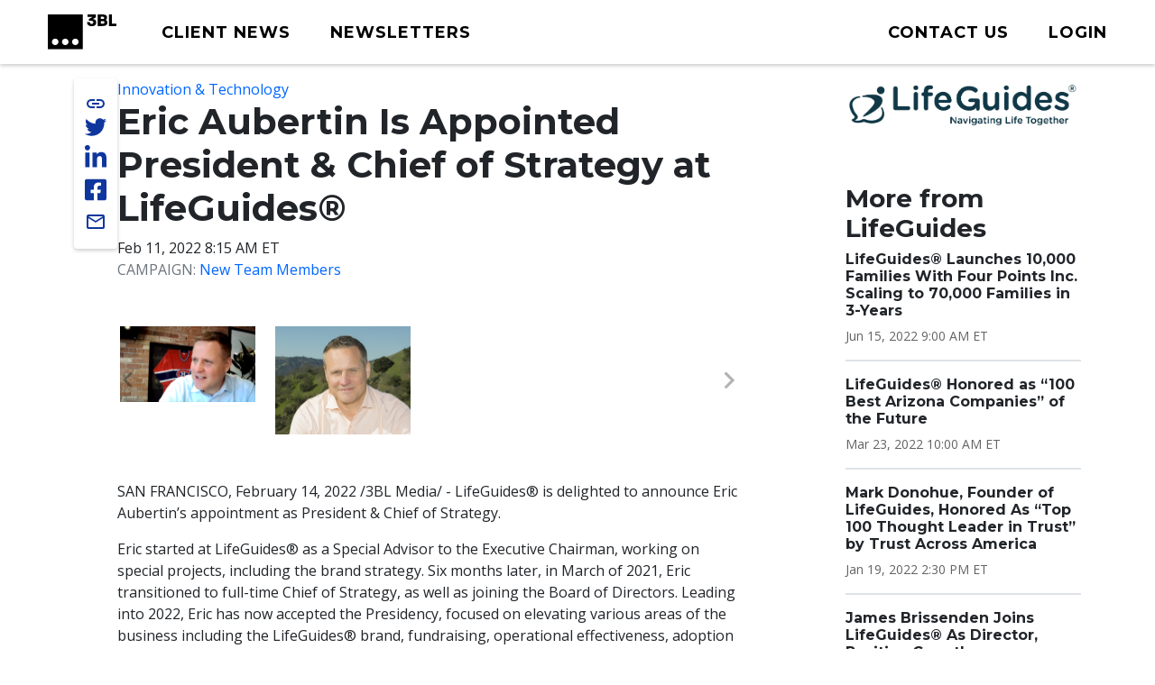

--- FILE ---
content_type: text/html; charset=UTF-8
request_url: https://www.3blmedia.com/news/eric-aubertin-appointed-president-chief-strategy-lifeguidesr
body_size: 11601
content:

<!DOCTYPE html>
<html lang="en" dir="ltr" prefix="og: https://ogp.me/ns#">
  <head>
    <meta charset="utf-8" />
<meta name="description" content="LifeGuides® is delighted to announce Eric Aubertin’s appointment as President &amp; Chief of Strategy." />
<meta name="abstract" content="LifeGuides® is delighted to announce Eric Aubertin’s appointment as President &amp; Chief of Strategy." />
<meta name="keywords" content="Innovation &amp; Technology, National Coming Out Day, Excel Center Technology Lab, Nicor Gas, Southern Company giving, Southern Company volunteers, CMA Awards, Brotherhood for the Fallen" />
<link rel="canonical" href="https://www.3blmedia.com/news/eric-aubertin-appointed-president-chief-strategy-lifeguidesr" />
<link rel="image_src" href="https://www.3blmedia.com/sites/default/files/styles/carousel_2x/public/images/Eric_Aubertin_Crop_copy_0.png" />
<meta property="og:url" content="https://www.3blmedia.com/news/eric-aubertin-appointed-president-chief-strategy-lifeguidesr" />
<meta property="og:title" content="Eric Aubertin President &amp; Chief of Strategy LifeGuides" />
<meta property="og:description" content="LifeGuides® is delighted to announce Eric Aubertin’s appointment as President &amp; Chief of Strategy." />
<meta property="og:image" content="https://www.3blmedia.com/sites/default/files/styles/carousel_2x/public/images/Eric_Aubertin_Crop_copy_0.png" />
<meta property="og:image:secure_url" content="https://www.3blmedia.com/sites/default/files/styles/carousel_2x/public/images/Eric_Aubertin_Crop_copy_0.png" />
<meta name="twitter:card" content="summary_large_image" />
<meta name="twitter:title" content="Eric Aubertin President &amp; Chief of Strategy LifeGuides" />
<meta name="twitter:site" content="@3BLMedia" />
<meta name="twitter:description" content="LifeGuides® is delighted to announce Eric Aubertin’s appointment as President &amp; Chief of Strategy." />
<meta name="twitter:url" content="https://www.3blmedia.com/news/eric-aubertin-appointed-president-chief-strategy-lifeguidesr" />
<meta name="twitter:image" content="https://www.3blmedia.com/sites/default/files/styles/carousel_2x/public/images/Eric_Aubertin_Crop_copy_0.png" />
<meta name="MobileOptimized" content="width" />
<meta name="HandheldFriendly" content="true" />
<meta name="viewport" content="width=device-width, initial-scale=1.0" />
<script type="application/ld+json">{
    "@context": "https://schema.org",
    "@graph": [
        {
            "@type": "NewsArticle",
            "@id": "365171",
            "headline": "Eric Aubertin President \u0026 Chief of Strategy LifeGuides",
            "name": "Eric Aubertin President \u0026 Chief of Strategy LifeGuides",
            "about": [
                "Innovation \u0026 Technology",
                "National Coming Out Day",
                "Excel Center Technology Lab",
                "Nicor Gas",
                "Southern Company giving",
                "Southern Company volunteers",
                "CMA Awards",
                "Brotherhood for the Fallen"
            ],
            "description": "LifeGuides® is delighted to announce Eric Aubertin’s appointment as President \u0026 Chief of Strategy.",
            "image": {
                "@type": "ImageObject",
                "representativeOfPage": "True",
                "url": "https://www.3blmedia.com/sites/default/files/styles/carousel_2x/public/images/Eric_Aubertin_Crop_copy_0.png"
            },
            "datePublished": "2022-02-11T08:15:00-05:00",
            "dateModified": "2022-03-08T00:01:02-05:00",
            "author": {
                "@type": "Person",
                "name": "LifeGuides",
                "url": "https://www.3blmedia.com/MyAccount/671666"
            },
            "publisher": {
                "@type": "Organization",
                "@id": "301446"
            }
        }
    ]
}</script>
<link rel="icon" href="/themes/custom/wingsuit/favicon.ico" type="image/vnd.microsoft.icon" />
<link rel="alternate" hreflang="en" href="https://www.3blmedia.com/news/eric-aubertin-appointed-president-chief-strategy-lifeguidesr" />

    <title>Eric Aubertin President &amp; Chief of Strategy LifeGuides</title>
    <link rel="stylesheet" media="all" href="/sites/default/files/css/css_NihNGbED4TukwMVUQHqD19oPnnVTxRYl-ma56lJTjRg.css?delta=0&amp;language=en&amp;theme=wingsuit&amp;include=[base64]" />
<link rel="stylesheet" media="all" href="/themes/custom/wingsuit/apps/drupal/css/_drupal-styles.css?t8rkcm" />
<link rel="stylesheet" media="all" href="/sites/default/files/css/css_u7i58kZ6R64SaO4hPrg_H4IzeEeG2GZzR_wQLEXC-Mw.css?delta=2&amp;language=en&amp;theme=wingsuit&amp;include=[base64]" />

    

   
          <!-- Start cookieyes banner --> 
      <script id="cookieyes" type="text/javascript" src="https://cdn-cookieyes.com/client_data/4bc92acabd9b2a0b65bf986a/script.js"></script> 
      <!-- End cookieyes banner -->
    

     <!-- Google Tag Manager -->
    <script>(function(w,d,s,l,i){w[l]=w[l]||[];w[l].push({'gtm.start':
          new Date().getTime(),event:'gtm.js'});var f=d.getElementsByTagName(s)[0],
          j=d.createElement(s),dl=l!='dataLayer'?'&l='+l:'';j.async=true;j.src=
          'https://www.googletagmanager.com/gtm.js?id='+i+dl;f.parentNode.insertBefore(j,f);
      })(window,document,'script','dataLayer','GTM-WNLRNWQ');</script>
    <!-- End Google Tag Manager -->
  </head>
  <body class="client-user"
    x-data="{ isScrollDown: false, menuIsOpen: false }" x-on:drupalViewportOffsetChange.window="console.log('XX')" x-on:scroll.window="isScrollDown = (window.pageYOffset > 5) ? true : false; "
  >
   <!-- Google Tag Manager (noscript) -->
      <noscript><iframe src="https://www.googletagmanager.com/ns.html?id=GTM-WNLRNWQ" height="0" width="0" style="display:none;visibility:hidden"></iframe></noscript>
    <!-- End Google Tag Manager (noscript) -->
        <a href="#main-content" class="p-1 d-flex text-center justify-content-center visually-hidden focusable">
      Skip to main content
    </a>
     <div class="content-container">
        <div class="main-content-wrapper ">
            <div class="dialog-off-canvas-main-canvas" data-off-canvas-main-canvas>
    

<div class="bootstrap-twitter" >
          
<header id="site-header" class="x-md-5 px-2 bg-white mb-5">
  <div class="px-xl-4 px-2 d-flex align-items-center justify-content-between text-decoration-none">

    
          <div class="navbar-brands">
        
<a class="navbar-brand" href="/">
  <img src="/themes/custom/threebl/build/assets/images/3bl_full_midnight_logo.svg" alt="3BL Logo" style="width: 100%; max-width: 100px">
</a>
      </div>
    
    <div class="me-xl-4">
          <nav role="navigation" aria-labelledby="block-newhomepageprimarymenu-2-menu" id="block-newhomepageprimarymenu-2">
            
  <h2 class="visually-hidden" id="block-newhomepageprimarymenu-2-menu">New Homepage Primary Menu</h2>
  

        


  
<nav class="menu menu-primary" role="navigation" aria-label="primary navigation">
			<ul class="menu-items">
													<li class="menu-item">
              <a href="/news/all" class="menu-link">
                                <span class="text">Client News</span>
              </a>
						</li>
									</li>
													<li class="menu-item">
              <a href="/newsletters/signup" class="menu-link">
                                <span class="text">Newsletters</span>
              </a>
						</li>
									</li>
					</ul>
	</nav>

	<div id="mobile-navigation">
  <button id="toggle-nav" aria-label="toggle nav button">
  </button>
  <nav class="menu menu-mobile" role="navigation" aria-label="mobile navigation">
          <ul class="menu-items">
                                <li class="menu-item">
                <a href="/news/all" class="menu-link">
                                    Client News
                </a>
              </li>
                      </li>
                                <li class="menu-item">
                <a href="/newsletters/signup" class="menu-link">
                                    Newsletters
                </a>
              </li>
                      </li>
                                <li class="menu-item">
                <a href="/user/login" class="menu-link">
                                      



  
<span  class="material-icons none text-black text-lg">
person
</span>
                                    Login
                </a>
              </li>
                      </li>
              </ul>
        <ul class="list-inline d-flex justify-content-center align-items-center socialList text-center">
        <li>
          <a title="link to 3 B L Media's Twitter" href="https://twitter.com/3blnews" target="_blank" rel="noreferrer noopener">
            <svg xmlns="http://www.w3.org/2000/svg" viewBox="0 0 512 512"><!--! Font Awesome Pro 6.1.1 by @fontawesome - https://fontawesome.com License - https://fontawesome.com/license (Commercial License) Copyright 2022 Fonticons, Inc. --><path d="M459.37 151.716c.325 4.548.325 9.097.325 13.645 0 138.72-105.583 298.558-298.558 298.558-59.452 0-114.68-17.219-161.137-47.106 8.447.974 16.568 1.299 25.34 1.299 49.055 0 94.213-16.568 130.274-44.832-46.132-.975-84.792-31.188-98.112-72.772 6.498.974 12.995 1.624 19.818 1.624 9.421 0 18.843-1.3 27.614-3.573-48.081-9.747-84.143-51.98-84.143-102.985v-1.299c13.969 7.797 30.214 12.67 47.431 13.319-28.264-18.843-46.781-51.005-46.781-87.391 0-19.492 5.197-37.36 14.294-52.954 51.655 63.675 129.3 105.258 216.365 109.807-1.624-7.797-2.599-15.918-2.599-24.04 0-57.828 46.782-104.934 104.934-104.934 30.213 0 57.502 12.67 76.67 33.137 23.715-4.548 46.456-13.32 66.599-25.34-7.798 24.366-24.366 44.833-46.132 57.827 21.117-2.273 41.584-8.122 60.426-16.243-14.292 20.791-32.161 39.308-52.628 54.253z"/></svg>
          </a>
        </li>
        <li >
          <a title="link to 3 B L Media's Linkedin" href="https://www.linkedin.com/company/3bl-official/" target="_blank" rel="noreferrer noopener">
            <svg xmlns="http://www.w3.org/2000/svg" viewBox="0 0 448 512"><!--! Font Awesome Pro 6.1.1 by @fontawesome - https://fontawesome.com License - https://fontawesome.com/license (Commercial License) Copyright 2022 Fonticons, Inc. --><path d="M100.28 448H7.4V148.9h92.88zM53.79 108.1C24.09 108.1 0 83.5 0 53.8a53.79 53.79 0 0 1 107.58 0c0 29.7-24.1 54.3-53.79 54.3zM447.9 448h-92.68V302.4c0-34.7-.7-79.2-48.29-79.2-48.29 0-55.69 37.7-55.69 76.7V448h-92.78V148.9h89.08v40.8h1.3c12.4-23.5 42.69-48.3 87.88-48.3 94 0 111.28 61.9 111.28 142.3V448z"/></svg>
          </a>
        </li>
        <li >
          <a title="link to 3 B L Media's Facebook" href="https://www.facebook.com/3BLofficial/" target="_blank" rel="noreferrer noopener">
              <svg xmlns="http://www.w3.org/2000/svg" viewBox="0 0 448 512"><!--! Font Awesome Pro 6.1.1 by @fontawesome - https://fontawesome.com License - https://fontawesome.com/license (Commercial License) Copyright 2022 Fonticons, Inc. --><path d="M400 32H48A48 48 0 0 0 0 80v352a48 48 0 0 0 48 48h137.25V327.69h-63V256h63v-54.64c0-62.15 37-96.48 93.67-96.48 27.14 0 55.52 4.84 55.52 4.84v61h-31.27c-30.81 0-40.42 19.12-40.42 38.73V256h68.78l-11 71.69h-57.78V480H400a48 48 0 0 0 48-48V80a48 48 0 0 0-48-48z"/></svg>
          </a>
        </li>
      </ul>
      <ul class="list-inline mb-0 copyRightsList d-block">
        <li class="list-inline-item">
          <a href="/sites/default/files/pdf/3BL_Media_Privacy_Policy_10012021.pdf">Privacy policy</a>
        </li>
        <li class="list-inline-item">
          <a href="/sites/default/files/pdf/3BL_Media_terms_of_use.pdf">Terms of Use</a>
        </li>
        <li class="list-inline-item">
          &copy; 3BL MEDIA, Inc.
        </li>
      </ul>
  </nav>

</div>

  </nav>


    </div>

        
    
    <div id="user-menu" class="text-end">
      
  
<nav class="menu menu-primary" role="navigation" aria-label="action items navigation">
			<ul class="menu-items">
													<li class="menu-item">
              <a href="https://3bl.com/contact/" class="menu-link">
                                   



  
<span  class="material-icons none text-black text-lg">
contact
</span>
                                <span class="text">Contact us</span>
              </a>
						</li>
									</li>
													<li class="menu-item">
              <a href="https://www.3blmedia.com/user/login" class="menu-link">
                                   



  
<span  class="material-icons none text-black text-lg">
person
</span>
                                <span class="text">Login</span>
              </a>
						</li>
									</li>
					</ul>
	</nav>
    </div>

    

  </div>
</header>

  <div id="site-header-adjuster"></div>
                  <main class="main-content">
              	    <div data-drupal-messages-fallback class="hidden"></div>




  <div  class="mt-3">
              <div class="container-lg">
        <div class="row p-0 my-3">
          <div  class="layout__region layout__region--main col-12 col-lg-8 col-md-9">
                                        
    
	      

<!-- @organisms/fmr-main-content/fmr-main-content.twig -->

<div class="fmr-container">
  <div class="fmr-share-track">
    





	<ul class="share-links">
					<li >
            <button title="link to 3 B L Media's Twitter" target="_blank" rel="noreferrer noopener" class="action-group copy-url">
              <span class="icon material-icons-outlined">link</span>
              <span class="text">Copy Url</span>
            </button>
          </li>
          <li >
            <a title="link to 3 B L Media's Twitter" href="https://twitter.com/intent/tweet?text=Eric Aubertin Is Appointed President &amp;amp; Chief of Strategy at LifeGuides® https://www.3blmedia.com/news/eric-aubertin-appointed-president-chief-strategy-lifeguidesr&via=3blnews" data-via="twitterdev" target="_blank" rel="noreferrer noopener" class="action-group">
              <svg class="icon" xmlns="http://www.w3.org/2000/svg" viewBox="0 0 512 512"><!--! Font Awesome Pro 6.1.1 by @fontawesome - https://fontawesome.com License - https://fontawesome.com/license (Commercial License) Copyright 2022 Fonticons, Inc. --><path d="M459.37 151.716c.325 4.548.325 9.097.325 13.645 0 138.72-105.583 298.558-298.558 298.558-59.452 0-114.68-17.219-161.137-47.106 8.447.974 16.568 1.299 25.34 1.299 49.055 0 94.213-16.568 130.274-44.832-46.132-.975-84.792-31.188-98.112-72.772 6.498.974 12.995 1.624 19.818 1.624 9.421 0 18.843-1.3 27.614-3.573-48.081-9.747-84.143-51.98-84.143-102.985v-1.299c13.969 7.797 30.214 12.67 47.431 13.319-28.264-18.843-46.781-51.005-46.781-87.391 0-19.492 5.197-37.36 14.294-52.954 51.655 63.675 129.3 105.258 216.365 109.807-1.624-7.797-2.599-15.918-2.599-24.04 0-57.828 46.782-104.934 104.934-104.934 30.213 0 57.502 12.67 76.67 33.137 23.715-4.548 46.456-13.32 66.599-25.34-7.798 24.366-24.366 44.833-46.132 57.827 21.117-2.273 41.584-8.122 60.426-16.243-14.292 20.791-32.161 39.308-52.628 54.253z"/></svg>
              <span class="text">Share on twitter</span>
            </a>
          </li>
					<li >
						<a title="link to 3 B L Media's Linkedin" href="https://www.linkedin.com/shareArticle?mini=true&url=https://www.3blmedia.com/news/eric-aubertin-appointed-president-chief-strategy-lifeguidesr" target="_blank" rel="noreferrer noopener" class="action-group">
							<svg  class="icon" xmlns="http://www.w3.org/2000/svg" viewBox="0 0 448 512"><!--! Font Awesome Pro 6.1.1 by @fontawesome - https://fontawesome.com License - https://fontawesome.com/license (Commercial License) Copyright 2022 Fonticons, Inc. --><path d="M100.28 448H7.4V148.9h92.88zM53.79 108.1C24.09 108.1 0 83.5 0 53.8a53.79 53.79 0 0 1 107.58 0c0 29.7-24.1 54.3-53.79 54.3zM447.9 448h-92.68V302.4c0-34.7-.7-79.2-48.29-79.2-48.29 0-55.69 37.7-55.69 76.7V448h-92.78V148.9h89.08v40.8h1.3c12.4-23.5 42.69-48.3 87.88-48.3 94 0 111.28 61.9 111.28 142.3V448z"/></svg>
              <span class="text">Share on linkedin</span>
            </a>
					</li>
					<li >
						<a title="link to 3 B L Media's Facebook" href="https://www.facebook.com/sharer/sharer.php?u=https://www.3blmedia.com/news/eric-aubertin-appointed-president-chief-strategy-lifeguidesr" target="_blank" rel="noreferrer noopener" class="action-group">
               <svg  class="icon" xmlns="http://www.w3.org/2000/svg" viewBox="0 0 448 512"><!--! Font Awesome Pro 6.1.1 by @fontawesome - https://fontawesome.com License - https://fontawesome.com/license (Commercial License) Copyright 2022 Fonticons, Inc. --><path d="M400 32H48A48 48 0 0 0 0 80v352a48 48 0 0 0 48 48h137.25V327.69h-63V256h63v-54.64c0-62.15 37-96.48 93.67-96.48 27.14 0 55.52 4.84 55.52 4.84v61h-31.27c-30.81 0-40.42 19.12-40.42 38.73V256h68.78l-11 71.69h-57.78V480H400a48 48 0 0 0 48-48V80a48 48 0 0 0-48-48z"/></svg>
               <span class="text">Share on facebook</span>
            </a>
					</li>
          <li >
            <a title="Share via email" href="mailto:?subject=Eric%20Aubertin%20Is%20Appointed%20President%20%26amp%3B%20Chief%20of%20Strategy%20at%20LifeGuides%C2%AE&amp;body=ESG%20News%20from%20LifeGuides https://www.3blmedia.com/news/eric-aubertin-appointed-president-chief-strategy-lifeguidesr" target="_blank" rel="noreferrer noopener" class="action-group">
              <span class="icon material-icons-outlined">email</span>
              <span class="text">Share via email</span>
            </a>
          </li>
</ul>
  </div>
  <div class="fmr-main-content">
      
<div class="label-value">
    <span class="value"><a href="/CSR-News/innovation-technology-0" hreflang="en">Innovation &amp; Technology</a></span>
</div>
      


		<div class="font-serif headline headline--default left">
		<h1>

			  

                    Eric Aubertin Is Appointed President &amp; Chief of Strategy at LifeGuides®
            

		</h1>
				</div>

    


      
<div class="label-value">
    <span class="value">Feb 11, 2022 8:15 AM ET
</span>
</div>
      
<div class="label-value">
      <span class="text-muted text-uppercase">Campaign: </span>
    <span class="value"><a href="/news/campaign/new-team-members" hreflang="und">New Team Members</a></span>
</div>
          <div class="fmr-main-content--media my-5">
              


<div class="carousel--classic">
       
<div class="splide slider" aria-label="3BL Media thumbnail carousel">
      <div class="splide__track">
        <div class="splide__list">
                      <div class="splide__slide thumbnail" data-target="0">
                    
  <img loading="eager" src="/sites/default/files/styles/carousel_2x/public/videos/thumbnails/920237/thumbnail-920237_0000.png" width="640" height="360" />


  
  


            </div>
                      <div class="splide__slide thumbnail" data-target="1">
              
  <img loading="eager" src="/sites/default/files/styles/carousel_2x/public/images/Eric_Aubertin_Crop_copy_0.png" width="1200" height="961" alt="Eric Aubertin, President &amp; Chief of Strategy, LifeGuides" />


  
            </div>
                  </div>
      </div>
  </div>
<div class="modal carousel">
  <div class="modal--backdrop modal--close"></div>
  <div class="modal--content">
    <button class="modal--close">x</button>
    <div id="modal-carousel" class="splide" aria-label="3BL Media main carousel">
      <div class="splide__track">
        <div class="splide__list">
                                  <div  class="splide__slide ratio-4x3">
            <figure>
                    
<div class="video">
  <video class="embed-responsive-item" controls poster="https://www.3blmedia.com/sites/default/files/styles/video_posterframe/public/videos/thumbnails/920237/thumbnail-920237_0000.png?h=7a6e80fd">
    <source src="https://3blaws.s3.amazonaws.com/videos/Eric_v2.mp4" type="video/mp4">
       Your browser does not support the video tag.
  </video>
</div>
  
            </figure>
          </div>
                              <div  class="splide__slide ratio-4x3">
            <figure>
              
  <img loading="eager" data-show-caption="1" src="/sites/default/files/styles/carousel_2x/public/images/Eric_Aubertin_Crop_copy_0.png" width="1200" height="961" alt="Eric Aubertin, President &amp; Chief of Strategy, LifeGuides" />


    <figcaption>
    
  </figcaption>
  
            </figure>
          </div>
                </div>
      </div>
    </div>
  </div>
</div>
    </div>
            </div>
        
        <div class="body mb-2">
    <p dir="ltr">SAN FRANCISCO, February 14, 2022 /3BL Media/ - LifeGuides® is delighted to announce Eric Aubertin’s appointment as President &amp; Chief of Strategy.</p>
<p dir="ltr">Eric started at LifeGuides® as a Special Advisor to the Executive Chairman, working on special projects, including the brand strategy. Six months later, in March of 2021, Eric transitioned to full-time Chief of Strategy, as well as joining the Board of Directors. Leading into 2022, Eric has now accepted the Presidency, focused on elevating various areas of the business including the LifeGuides® brand, fundraising, operational effectiveness, adoption of the Guide services by employee families, and strategic sales and partnerships.</p>
<p dir="ltr">Derek Lundsten, Chief Executive Officer, shared: “Eric’s proven ability to rapidly scale technology enterprises has been fundamental to why our LifeGuides® rocketship is taking off. His time in professional and Olympic sports fueled his singular focus on being a team player, which is core to our organizational&nbsp; effectiveness. Being a cohesive team is fundamental, particularly given that our team includes 4 proven startup-to-exit CEO’s, collaborating toward our mission of positively impacting the lives of 1B people within 15 years.”</p>
<p dir="ltr">Eric commented: “I am delighted to accept the Presidency of LifeGuides®. Life Experience is the largest regenerative asset on the planet, yet in today’s fragmented modern era, people are more disconnected than ever before. I see a real solution to this in our ‘Guides Model,’ which allows any employee to instantly select a Certified LifeGuide®, who has successfully navigated the same life event that the employee faces today. Our technology platform is optimizing the effectiveness, and the potential good, from our collective Life Experience, wisdom and empathy. It is really exciting to create a new market category, with our Life Guidance Network™. Coming off a successful $10M+ Series A Preferred financing, I look forward to continuing to introduce LifeGuides® to the investment community leading to a Series B, to fuel our growth and continued success.”</p>
<p dir="ltr">Mark McDonough, LifeGuides® lead investor, recently reflected on Eric’s expanding role: “Eric has been a CEO six times, plus he brings the excellence of having been on the Canadian Olympic hockey team. I like to call him Coach Aubertin. He has an innate tuning to coach us all on being a top-performing organization. He has been instrumental in the success of four key areas: major account sales, engaging our customers' employees with our services, LifeGuides® corporate culture, and building our $1B brand.“</p>
<p dir="ltr">Mark Donohue, Founder and Executive Chairman, shared: “I have partnered with Eric for over 12 years in various enterprises. His presidency at LifeGuides could not be better timed, as our success exponentiates now. We are riding the convergence of Megatrends including: Remote Work, Telehealth, Work-Life Balance, the Freelancer Economy, the Sharing Economy and “Business as a Force For Good.”&nbsp; We have built a platform for caring people to do extraordinary good, and which serves a critical and costly need of enterprises to elevate the vitality and wellbeing of their employee families. As we continue to grow, our expanding scale and reach will achieve a ‘Network Effect,” which will make the unique value proposition of our Guides Community accelerate in its effectiveness and positive impact.”</p>
<p dir="ltr"><strong>About Eric Aubertin:</strong></p>
<p dir="ltr">Eric is a visionary entrepreneur and brand builder. He has founded six technology enterprises, plus co-developed the strategy and brand for a dozen others.</p>
<p dir="ltr">Eric is talented at crystallizing the story, building brands, and engaging all constituents (companies, employees, investors, partners) around a genuine and game-changing vision. He builds products to foster product usage and engagement, by consistently focusing on fundamentals like the unique value proposition.</p>
<p dir="ltr">Throughout his career, he has consistently developed win-win relationships and strategic partnerships, which advance each enterprise. He is about the story, the feeling, the brand. And creating win-win relationships.</p>
<p dir="ltr">Eric gets involved in industries that he can help transform. Today, Eric believes that mental health and wellbeing can be the single most impactful industry. He joined LifeGuides®, in late 2020, since he feels LifeGuides® is deeply aligned with his life purpose, as he strives to positively impact humanity. Eric is excited to be part of creating a healthier world, as LifeGuides® is quickly becoming a “must have” for innovative companies.</p>
<p dir="ltr">His earlier entrepreneurial initiatives are diverse. In 2013, he founded Yadle, the San Francisco based Vision AI search platform for the film, media, and entertainment industry, which identifies, and indexes, any format of video, audio and other data via recognition algorithms. In 2000, Eric invented the first successful online fundraising platform, for which he raised $500K to build the platform, then sold eFundraising.com for $17M eight months later. In 2009, he founded one of the first Offer Networks, similar to Groupon, called OneBigPlanet, which he sold to an equity group in 2012. Earlier in his career, he was the founder of Zippler, a Hyper Localized Social Network, which he sold, within a year of founding, for $2M.</p>
<p dir="ltr">Adding to his life focused on personal, entrepreneurship and strong discipline, Eric played ice hockey and was drafted by the NHL Montreal Canadiens. He was also a member of the Canadian Olympic Team. Eric graduated from McGill University. He is a global citizen, born in Montreal, and married with 2 children.</p>
<p dir="ltr"><strong>About LifeGuides®:</strong></p>
<p dir="ltr"><a href="https://lifeguides.com/" target="_blank">LifeGuides</a> offers a community of trained and certified Guides, who provide guidance in 400+ topics of Personal Growth, Lifelong Learning, or Life Challenges. They are an HR benefit offered by leading employers across all industries. By providing employees with experienced and empathetic support, across the broadest range of “everyday” life events, employees lead happier and more productive lives - both at home and at work.</p>
<p dir="ltr">As one Member stated: “More casual than therapy, more qualified than a friend.”</p>
<p dir="ltr">A key dimension of the Guides Community is the amazing diversity in culture, thought, beliefs, and life experiences. LifeGuides® instantly allows a Member to select a Guide, who has successfully navigated the same life event s/he faces today. This design, of “experience matching,” is foundational to the Guide-Member relationship. It develops more immediate empathy, connection and insight - which creates enhanced vitality, reduced stress and greater happiness for employees.</p>
<p dir="ltr">LifeGuides® initiatives are built upon their proprietary Intelligence Assistance® technology. This platform optimizes: Guide and Member matching; augments the Guides knowledge base; helps accelerate empathy and trust;and allows an easier scaling and quality control within our services platform.</p>
<p dir="ltr">The LifeGuides® mission is to grow a community for sharing life experience, wisdom and empathy - with the goal of positively impacting the lives of 1B people within 15 years. LifeGuides® is modernizing human support and human connection, which is foundational to wellbeing.</p>
    </div>
  </div>
</div>

  
                      </div>
                      <div  class="layout__region layout__region--sidebar col-12 col-md-3 offset-lg-1 mt-4 mt-md-0">
                                

                                
  <a href="/profiles/lifeguides" hreflang="und"><img loading="eager" src="/sites/default/files/Clients/Lifeguides_Logo-01.jpg" width="1310" height="287" alt="LifeGuides logo" />
</a>

      



            

    <div><div class="js-view-dom-id-53c2f0bad710b09c020132a4bc4ae288777819b59e32300f97d57fc4d5856e5b">
  
  
  

  
  
  

  <div class="section-spacer">
	<h3>More from LifeGuides</h3>
	



<div class="my-3 divider divider4">
</div>





  
<div class="teaser teaser-headline">
  <h6  class="teaser-title">  

                    <span><a href="/news/lifeguidesr-launches-10000-families-four-points-inc-scaling-70000-families-3-years" hreflang="en">LifeGuides® Launches 10,000 Families With Four Points Inc. Scaling to 70,000 Families in 3-Years</a></span>
            
</h6>
  <p class="date small mt-1 mb-0">

                    <time datetime="2022-06-15T13:00:00Z">Jun 15, 2022 9:00 AM ET</time>

            
</p>
</div>





  
<div class="teaser teaser-headline">
  <h6  class="teaser-title">  

                    <span><a href="/news/lifeguidesr-honored-100-best-arizona-companies-future" hreflang="en">LifeGuides® Honored as “100 Best Arizona Companies” of the Future</a></span>
            
</h6>
  <p class="date small mt-1 mb-0">

                    <time datetime="2022-03-23T14:00:00Z">Mar 23, 2022 10:00 AM ET</time>

            
</p>
</div>





  
<div class="teaser teaser-headline">
  <h6  class="teaser-title">  

                    <span><a href="/news/mark-donohue-founder-lifeguides-honored-top-100-thought-leader-trust-trust-across-america" hreflang="en">Mark Donohue, Founder of LifeGuides, Honored As “Top 100 Thought Leader in Trust” by Trust Across America </a></span>
            
</h6>
  <p class="date small mt-1 mb-0">

                    <time datetime="2022-01-19T19:30:00Z">Jan 19, 2022 2:30 PM ET</time>

            
</p>
</div>





  
<div class="teaser teaser-headline">
  <h6  class="teaser-title">  

                    <span><a href="/news/james-brissenden-joins-lifeguidesr-director-positive-growth" hreflang="und">James Brissenden Joins LifeGuides® As Director, Positive Growth</a></span>
            
</h6>
  <p class="date small mt-1 mb-0">

                    <time datetime="2021-09-07T23:20:00Z">Sep 7, 2021 7:20 PM ET</time>

            
</p>
</div>





  
<div class="teaser teaser-headline">
  <h6  class="teaser-title">  

                    <span><a href="/news/carolyn-gundersen-joins-lifeguidesr-executive-vice-president-enterprise-growth" hreflang="en">Carolyn Gundersen Joins LifeGuides® As Executive Vice President, Enterprise Growth</a></span>
            
</h6>
  <p class="date small mt-1 mb-0">

                    <time datetime="2021-08-30T18:35:00Z">Aug 30, 2021 2:35 PM ET</time>

            
</p>
</div>





  
<div class="teaser teaser-headline">
  <h6  class="teaser-title">  

                    <span><a href="/news/lifeguidesr-appoints-david-hester-phd-lmhc-senior-director-guides-community" hreflang="und">LifeGuides® Appoints David Hester, Ph.D, LMHC, As Senior Director, Guides Community</a></span>
            
</h6>
  <p class="date small mt-1 mb-0">

                    <time datetime="2021-08-17T22:10:00Z">Aug 17, 2021 6:10 PM ET</time>

            
</p>
</div>





  
<div class="teaser teaser-headline">
  <h6  class="teaser-title">  

                    <span><a href="/news/lifeguides-team-expands-miami-gateway-north-american-global-expansion" hreflang="und">LifeGuides Team Expands to Miami - A Gateway to North American &amp; Global Expansion</a></span>
            
</h6>
  <p class="date small mt-1 mb-0">

                    <time datetime="2021-03-22T22:40:00Z">Mar 22, 2021 6:40 PM ET</time>

            
</p>
</div>





  
<div class="teaser teaser-headline">
  <h6  class="teaser-title">  

                    <span><a href="/news/ryan-picarella-joins-lifeguidesr-executive-vp-growth-partnerships" hreflang="und">Ryan Picarella Joins LifeGuides® as Executive VP, Growth &amp; Partnerships</a></span>
            
</h6>
  <p class="date small mt-1 mb-0">

                    <time datetime="2021-02-18T13:10:00Z">Feb 18, 2021 8:10 AM ET</time>

            
</p>
</div>
</div>

    

  
  

  
  
</div>
</div>

  
                          </div>
                  </div>
      </div>
          </div>




          </main>
                          

<footer id="site-footer">
  <div class="p-5 text-white">
		<div class="row gx-0 justify-content-between align-items-center">
      <div class="col-auto d-none d-sm-block">
        <a href="https://3bl.com" class="footerLogo"><img src="/themes/custom/threebl/build/assets/images/96_full_white.png" alt="" class="footerLogo" /></a>
      </div>
			<div class="col-10 col-sm-8 col-md-9 col-lg-7">
			<div class="row row-cols-1 row-cols-md-2 align-items-md-baseline align-items-lg-start">
					<div class="col footerAddress">
						

        

  <h5>

                    Get in touch
            
</h5>
  

                    <p>3BL Media, Inc.<br>P.O. Box 309<br>East Longmeadow, MA&nbsp;<br>01060</p>
            

  <nav role="navigation" aria-label="navigation for 

                    Get in touch
            
">
    <ul class="nav unstyled-list flex-column">
              <li >
          <a href="https://3bl.com/contact/" class="menu-link-footer">
            Contact Us
          </a>
        </li>
              <li >
          <a href="https://3bl.com/who-we-are/" class="menu-link-footer">
            About us
          </a>
        </li>
          </ul>
</nav>

					</div>
					<div class="col">
						

            

  <h5>

                    Solutions
            
</h5>
  
  <nav role="navigation" aria-label="navigation for 

                    Solutions
            
">
    <ul class="nav unstyled-list flex-column">
              <li >
          <a href="https://3bl.com/focus/" class="menu-link-footer">
            Products
          </a>
        </li>
              <li >
          <a href="https://contact.3blmedia.com/3bl-alerts-overview/" class="menu-link-footer">
            Alerts
          </a>
        </li>
              <li >
          <a href="https://contact.triplepundit.com/sponsored-series-overview/" class="menu-link-footer">
            Brand Studio
          </a>
        </li>
          </ul>
</nav>

					</div>
				</div>
			</div>
			<div class="col-auto social-links">
				<h5>Follow us on Social</h5>
				<ul class="list-unstyled d-flex">
					<li >
            <a title="link to 3 B L Media's Twitter" href="https://twitter.com/3blnews" target="_blank" rel="noreferrer noopener">
              <svg xmlns="http://www.w3.org/2000/svg" viewBox="0 0 512 512"><!--! Font Awesome Pro 6.1.1 by @fontawesome - https://fontawesome.com License - https://fontawesome.com/license (Commercial License) Copyright 2022 Fonticons, Inc. --><path d="M459.37 151.716c.325 4.548.325 9.097.325 13.645 0 138.72-105.583 298.558-298.558 298.558-59.452 0-114.68-17.219-161.137-47.106 8.447.974 16.568 1.299 25.34 1.299 49.055 0 94.213-16.568 130.274-44.832-46.132-.975-84.792-31.188-98.112-72.772 6.498.974 12.995 1.624 19.818 1.624 9.421 0 18.843-1.3 27.614-3.573-48.081-9.747-84.143-51.98-84.143-102.985v-1.299c13.969 7.797 30.214 12.67 47.431 13.319-28.264-18.843-46.781-51.005-46.781-87.391 0-19.492 5.197-37.36 14.294-52.954 51.655 63.675 129.3 105.258 216.365 109.807-1.624-7.797-2.599-15.918-2.599-24.04 0-57.828 46.782-104.934 104.934-104.934 30.213 0 57.502 12.67 76.67 33.137 23.715-4.548 46.456-13.32 66.599-25.34-7.798 24.366-24.366 44.833-46.132 57.827 21.117-2.273 41.584-8.122 60.426-16.243-14.292 20.791-32.161 39.308-52.628 54.253z"/></svg>
            </a>
          </li>
					<li >
						<a title="link to 3 B L Media's Linkedin" href="https://www.linkedin.com/company/3bl-official/" target="_blank" rel="noreferrer noopener">
							<svg xmlns="http://www.w3.org/2000/svg" viewBox="0 0 448 512"><!--! Font Awesome Pro 6.1.1 by @fontawesome - https://fontawesome.com License - https://fontawesome.com/license (Commercial License) Copyright 2022 Fonticons, Inc. --><path d="M100.28 448H7.4V148.9h92.88zM53.79 108.1C24.09 108.1 0 83.5 0 53.8a53.79 53.79 0 0 1 107.58 0c0 29.7-24.1 54.3-53.79 54.3zM447.9 448h-92.68V302.4c0-34.7-.7-79.2-48.29-79.2-48.29 0-55.69 37.7-55.69 76.7V448h-92.78V148.9h89.08v40.8h1.3c12.4-23.5 42.69-48.3 87.88-48.3 94 0 111.28 61.9 111.28 142.3V448z"/></svg>
						</a>
					</li>
					<li >
						<a title="link to 3 B L Media's Facebook" href="https://www.facebook.com/3BLofficial/" target="_blank" rel="noreferrer noopener">
               <svg xmlns="http://www.w3.org/2000/svg" viewBox="0 0 448 512"><!--! Font Awesome Pro 6.1.1 by @fontawesome - https://fontawesome.com License - https://fontawesome.com/license (Commercial License) Copyright 2022 Fonticons, Inc. --><path d="M400 32H48A48 48 0 0 0 0 80v352a48 48 0 0 0 48 48h137.25V327.69h-63V256h63v-54.64c0-62.15 37-96.48 93.67-96.48 27.14 0 55.52 4.84 55.52 4.84v61h-31.27c-30.81 0-40.42 19.12-40.42 38.73V256h68.78l-11 71.69h-57.78V480H400a48 48 0 0 0 48-48V80a48 48 0 0 0-48-48z"/></svg>
						</a>
					</li>
				</ul>
			  </div>
    </div>

    



<div class="my-3 divider divider2">
</div>
    <nav>
      <ul class="d-sm-flex gap-4 my-4">
        <li><a href="/sites/default/files/pdf/3BL_Media_Privacy_Policy_10012021.pdf" target="_blank">Privacy policy</a></li>
        <li><a href="/sites/default/files/pdf/3BL_Media_terms_of_use.pdf" target="_blank">Terms of use</a></li>
        <li>© 3BL MEDIA, Inc.</li>
      </ul>
    </nav>
</footer>



                </div>
</div>

  </div>

          <script>window.dataLayer = window.dataLayer || []; window.dataLayer.push({"drupalLanguage":"en","drupalCountry":"US","siteName":"3BL Media","entityCreated":"1644536380","entityLangcode":"en","entityStatus":"1","entityUid":"671666","entityUuid":"d0653c04-545b-4243-b805-128f2dfb5bbb","entityVid":"4173936","entityName":"LifeGuides","entityType":"node","entityBundle":"fmr","entityId":"365171","entityTitle":"Eric Aubertin Is Appointed President \u0026 Chief of Strategy at LifeGuides®","entityTaxonomy":{"fmr_categories":{"20014":"Innovation \u0026 Technology"},"tags":{"334101":"National Coming Out Day","334106":"Excel Center Technology Lab","334111":"Nicor Gas","334116":"Southern Company giving","334121":"Southern Company volunteers","334126":"CMA Awards","334131":"Brotherhood for the Fallen"}},"userUid":0});</script>

        </div>
    </div>
    <script type="application/json" data-drupal-selector="drupal-settings-json">{"path":{"baseUrl":"\/","pathPrefix":"","currentPath":"node\/365171","currentPathIsAdmin":false,"isFront":false,"currentLanguage":"en"},"pluralDelimiter":"\u0003","suppressDeprecationErrors":true,"dataLayer":{"defaultLang":"en","languages":{"en":{"id":"en","name":"English","direction":"ltr","weight":0}}},"draft_count":null,"na_count":null,"scheduled_count":null,"user":{"uid":0,"permissionsHash":"04d606191c7ea1d83cd965f47f9cd3799c7b242e82d8285e8195a7fbf2841ea8"}}</script>
<script src="/sites/default/files/js/js_9ixD09OxWvh1qty6BNHtybUpPv5htFa3ZCjy3VyyaLw.js?scope=footer&amp;delta=0&amp;language=en&amp;theme=wingsuit&amp;include=eJxdkGEOwjAIRi-02CMRtqEltmUB6qKnt8ZZrf_gew9CWNEx4Z00zBTxxqI2eVSiOcEm2mCIovyQ0kpwnG2qDBu6kxYLC6pUo3Q6EvgEg3XOChm50baGinf7HwxTkXAl7e67HYxMpXb-agZqEZUgcblal36ywfVd2g0J2iukfu8b42nncrHKHhZRegKhvn5x"></script>

     <!-- begin olark code -->
    <script type="text/javascript" async> ;(function(o,l,a,r,k,y){if(o.olark)return; r="script";y=l.createElement(r);r=l.getElementsByTagName(r)[0]; y.async=1;y.src="//"+a;r.parentNode.insertBefore(y,r); y=o.olark=function(){k.s.push(arguments);k.t.push(+new Date)}; y.extend=function(i,j){y("extend",i,j)}; y.identify=function(i){y("identify",k.i=i)}; y.configure=function(i,j){y("configure",i,j);k.c[i]=j}; k=y._={s:[],t:[+new Date],c:{},l:a}; })(window,document,"static.olark.com/jsclient/loader.js");
    /* custom configuration goes here (www.olark.com/documentation) */
    olark.identify('1136-325-10-1630');</script>
    <!-- end olark code -->
  </body>
</html>


--- FILE ---
content_type: text/css
request_url: https://tags.srv.stackadapt.com/sa.css
body_size: -11
content:
:root {
    --sa-uid: '0-da51fc6c-acf5-5956-756c-16c707c9b131';
}